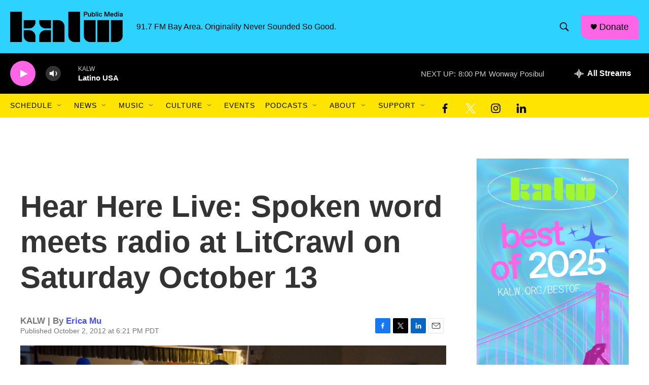

--- FILE ---
content_type: text/html; charset=utf-8
request_url: https://www.google.com/recaptcha/api2/aframe
body_size: 269
content:
<!DOCTYPE HTML><html><head><meta http-equiv="content-type" content="text/html; charset=UTF-8"></head><body><script nonce="hJYV1zyDTCESDHH0TQ8fJA">/** Anti-fraud and anti-abuse applications only. See google.com/recaptcha */ try{var clients={'sodar':'https://pagead2.googlesyndication.com/pagead/sodar?'};window.addEventListener("message",function(a){try{if(a.source===window.parent){var b=JSON.parse(a.data);var c=clients[b['id']];if(c){var d=document.createElement('img');d.src=c+b['params']+'&rc='+(localStorage.getItem("rc::a")?sessionStorage.getItem("rc::b"):"");window.document.body.appendChild(d);sessionStorage.setItem("rc::e",parseInt(sessionStorage.getItem("rc::e")||0)+1);localStorage.setItem("rc::h",'1769139662970');}}}catch(b){}});window.parent.postMessage("_grecaptcha_ready", "*");}catch(b){}</script></body></html>